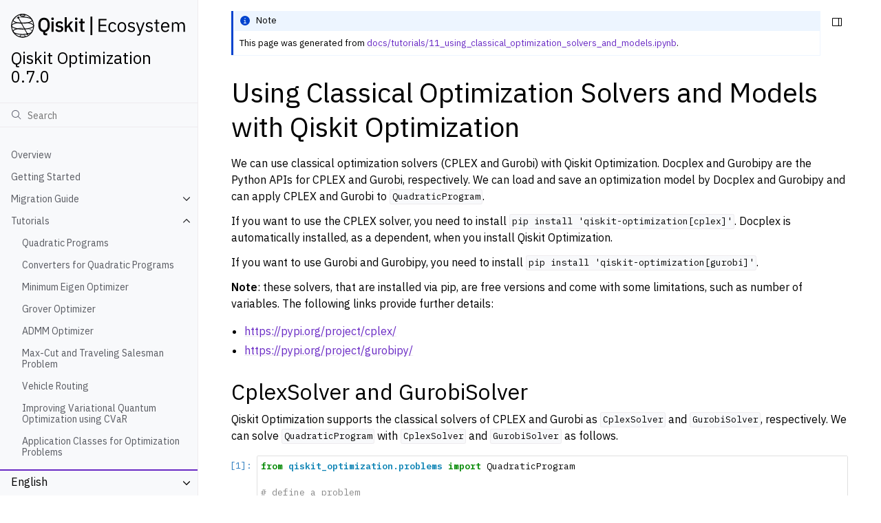

--- FILE ---
content_type: text/html; charset=utf-8
request_url: https://qiskit-community.github.io/qiskit-optimization/tutorials/11_using_classical_optimization_solvers_and_models.html
body_size: 11667
content:
<!doctype html>
<html class="no-js" lang="en">
  <head><meta charset="utf-8"/>
    <meta name="viewport" content="width=device-width,initial-scale=1"/>
    <meta name="color-scheme" content="light dark"><meta name="viewport" content="width=device-width, initial-scale=1" />
<link rel="index" title="Index" href="../genindex.html" /><link rel="search" title="Search" href="../search.html" /><link rel="next" title="Quantum Random Access Optimization" href="12_quantum_random_access_optimizer.html" /><link rel="prev" title="Warm-starting quantum optimization" href="10_warm_start_qaoa.html" />

    <!-- Generated with Sphinx 7.4.7 and Furo 2024.01.29 -->
        <title>Using Classical Optimization Solvers and Models with Qiskit Optimization - Qiskit Optimization 0.7.0</title>
      <link rel="stylesheet" type="text/css" href="../_static/styles/furo.css?v=135e06be" />
    <link rel="stylesheet" type="text/css" href="../_static/pygments.css?v=3ee1c6c6" />
    <link rel="stylesheet" type="text/css" href="../_static/styles/qiskit-sphinx-theme.css?v=fe84956c" />
    <link rel="stylesheet" type="text/css" href="../_static/styles/qiskit-ecosystem.css?v=745c5aa7" />
    <link rel="stylesheet" type="text/css" href="../_static/jupyter-sphinx.css" />
    <link rel="stylesheet" type="text/css" href="../_static/sphinx-design.min.css?v=95c83b7e" />
    <link rel="stylesheet" type="text/css" href="../_static/nbsphinx-code-cells.css?v=2aa19091" />
    <link rel="stylesheet" type="text/css" href="../_static/styles/furo-extensions.css?v=36a5483c" />
    
    


<style>
  body {
    --color-code-background: #ffffff;
  --color-code-foreground: black;
  
  }
  @media not print {
    body[data-theme="dark"] {
      --color-code-background: #202020;
  --color-code-foreground: #d0d0d0;
  
    }
    @media (prefers-color-scheme: dark) {
      body:not([data-theme="light"]) {
        --color-code-background: #202020;
  --color-code-foreground: #d0d0d0;
  
      }
    }
  }
</style><link rel="preconnect" href="https://fonts.googleapis.com">
<link rel="preconnect" href="https://fonts.gstatic.com" crossorigin><link href="https://fonts.googleapis.com/css2?family=IBM+Plex+Mono:wght@400;600&family=IBM+Plex+Sans:ital,wght@0,400;0,600;1,400;1,600&display=swap" rel="stylesheet">
<script src="../_static/js/web-components/top-nav-bar.js"></script>
<script>
  (function () {
    window._analytics = {
      segment_key: 'ffdYLviQze3kzomaINXNk6NwpY9LlXcw',
      coremetrics: false,
      optimizely: false,
      googleAddServices: false,
      fullStory: false,
      autoPageEventSpa: false,
      autoFormEvents: false,
      autoPageView: false
    }

    window.digitalData = {
      page: {
        pageInfo: {
          productTitle: 'IBM Q Experience',
          analytics: {
            category: 'Qiskit.org'
          }
        }
      }
    }
  }());
</script>
<script src="https://cloud.ibm.com/analytics/build/bluemix-analytics.min.js"></script>
<script>
  (function () {
    'use strict'

    if (!window.bluemixAnalytics || !window.digitalData) { return }

    const category = window.digitalData.page.pageInfo.analytics.category
    const productTitle = window.digitalData.page.pageInfo.productTitle
    const routeName = 'documentation'

    window.bluemixAnalytics.pageEvent(category, routeName, {
      navigationType: 'pushState',
      productTitle: productTitle,
      title: document.title
    })

    window.trackCta = (action) => {
      if (!window.bluemixAnalytics || !window.digitalData) { return }

      const category = window.digitalData.page.pageInfo.analytics.category
      const productTitle = window.digitalData.page.pageInfo.productTitle

      window.bluemixAnalytics.trackEvent('CTA Clicked', {
        productTitle,
        category,
        CTA: action
      })
    }

  }());
</script></head>
  <body>
    
    <script>document.body.dataset.theme = "light";</script>
    
<svg xmlns="http://www.w3.org/2000/svg" style="display: none;">
  <symbol id="svg-toc" viewBox="0 0 24 24">
    <title>Contents</title>
    <svg id="icon" xmlns="http://www.w3.org/2000/svg" viewBox="0 0 32 32">
      <defs><style>.cls-1{fill:none;}</style></defs>
      <path d="M28,4H4A2,2,0,0,0,2,6V26a2,2,0,0,0,2,2H28a2,2,0,0,0,2-2V6A2,2,0,0,0,28,4ZM4,6H20V26H4ZM28,26H22V6h6Z"/>
      <rect id="_Transparent_Rectangle_" data-name="&lt;Transparent Rectangle&gt;" class="cls-1" width="32" height="32"/>
    </svg>
  </symbol>
  <symbol id="svg-menu" viewBox="0 0 24 24">
    <title>Menu</title>
    <svg id="icon" xmlns="http://www.w3.org/2000/svg" viewBox="0 0 32 32">
      <defs><style>.cls-1{fill:none;}</style></defs>
      <rect x="4" y="6" width="24" height="2"/>
      <rect x="4" y="24" width="24" height="2"/>
      <rect x="4" y="12" width="24" height="2"/>
      <rect x="4" y="18" width="24" height="2"/>
      <rect id="_Transparent_Rectangle_" data-name="&lt;Transparent Rectangle&gt;" class="cls-1" width="32" height="32"/>
    </svg>
  </symbol>
  <symbol id="svg-arrow-right" viewBox="0 0 24 24">
    <title>Expand</title>
    <svg version="1.1" id="icon" xmlns="http://www.w3.org/2000/svg" x="0px" y="0px"
         viewBox="0 0 32 32" style="enable-background:new 0 0 32 32;" xml:space="preserve"><polygon points="22,16 12,26 10.6,24.6 19.2,16 10.6,7.4 12,6 " stroke="currentColor"/>
      <rect id="_x3C_Transparent_Rectangle_x3E_" fill="none" width="32" height="32"/>
    </svg>
  </symbol>
  <symbol id="svg-new-tab" viewBox="0 0 32 32">
    <svg id="icon" xmlns="http://www.w3.org/2000/svg" width="32" height="32" viewBox="0 0 32 32">
      <defs>
        <style>
          .cls-1 {
            fill: none;
          }
        </style>
      </defs>
      <path fill="#6929C4" d="M26,28H6a2.0027,2.0027,0,0,1-2-2V6A2.0027,2.0027,0,0,1,6,4H16V6H6V26H26V16h2V26A2.0027,2.0027,0,0,1,26,28Z"/>
      <polygon fill="#6929C4" points="20 2 20 4 26.586 4 18 12.586 19.414 14 28 5.414 28 12 30 12 30 2 20 2"/>
      <rect id="_Transparent_Rectangle_" data-name="&lt;Transparent Rectangle&gt;" class="cls-1" width="32" height="32"/>
    </svg>
  </symbol>
  <symbol id="svg-sun" viewBox="0 0 24 24">
    <title>Light mode</title>
    <svg xmlns="http://www.w3.org/2000/svg" viewBox="0 0 24 24" fill="none" stroke="currentColor"
      stroke-width="1.5" stroke-linecap="round" stroke-linejoin="round" class="feather-sun">
      <circle cx="12" cy="12" r="5"></circle>
      <line x1="12" y1="1" x2="12" y2="3"></line>
      <line x1="12" y1="21" x2="12" y2="23"></line>
      <line x1="4.22" y1="4.22" x2="5.64" y2="5.64"></line>
      <line x1="18.36" y1="18.36" x2="19.78" y2="19.78"></line>
      <line x1="1" y1="12" x2="3" y2="12"></line>
      <line x1="21" y1="12" x2="23" y2="12"></line>
      <line x1="4.22" y1="19.78" x2="5.64" y2="18.36"></line>
      <line x1="18.36" y1="5.64" x2="19.78" y2="4.22"></line>
    </svg>
  </symbol>
  <symbol id="svg-moon" viewBox="0 0 24 24">
    <title>Dark mode</title>
    <svg xmlns="http://www.w3.org/2000/svg" viewBox="0 0 24 24" fill="none" stroke="currentColor"
      stroke-width="1.5" stroke-linecap="round" stroke-linejoin="round" class="icon-tabler-moon">
      <path stroke="none" d="M0 0h24v24H0z" fill="none" />
      <path d="M12 3c.132 0 .263 0 .393 0a7.5 7.5 0 0 0 7.92 12.446a9 9 0 1 1 -8.313 -12.454z" />
    </svg>
  </symbol>
  <symbol id="svg-sun-half" viewBox="0 0 24 24">
    <title>Auto light/dark mode</title>
    <svg xmlns="http://www.w3.org/2000/svg" viewBox="0 0 24 24" fill="none" stroke="currentColor"
      stroke-width="1.5" stroke-linecap="round" stroke-linejoin="round" class="icon-tabler-shadow">
      <path stroke="none" d="M0 0h24v24H0z" fill="none"/>
      <circle cx="12" cy="12" r="9" />
      <path d="M13 12h5" />
      <path d="M13 15h4" />
      <path d="M13 18h1" />
      <path d="M13 9h4" />
      <path d="M13 6h1" />
    </svg>
  </symbol>
</svg>

<input type="checkbox" class="sidebar-toggle" name="__navigation" id="__navigation">
<input type="checkbox" class="sidebar-toggle" name="__toc" id="__toc">
<label class="overlay sidebar-overlay" for="__navigation">
  <div class="visually-hidden">Hide navigation sidebar</div>
</label>
<label class="overlay toc-overlay" for="__toc">
  <div class="visually-hidden">Hide table of contents sidebar</div>
</label>



<div class="page">
  <header class="mobile-header">
    <div class="header-left">
      <label class="nav-overlay-icon" for="__navigation">
        <div class="visually-hidden">Toggle site navigation sidebar</div>
        <i class="icon"><svg><use href="#svg-menu"></use></svg></i>
      </label>
    </div>
    <div class="header-center">
      <a href="../index.html"><div class="brand">Qiskit Optimization 0.7.0</div></a>
    </div>
    <div class="header-right">
      <div class="theme-toggle-container theme-toggle-header">
        <button class="theme-toggle">
          <div class="visually-hidden">Toggle Light / Dark / Auto color theme</div>
          <svg class="theme-icon-when-auto"><use href="#svg-sun-half"></use></svg>
          <svg class="theme-icon-when-dark"><use href="#svg-moon"></use></svg>
          <svg class="theme-icon-when-light"><use href="#svg-sun"></use></svg>
        </button>
      </div>
      <label class="toc-overlay-icon toc-header-icon" for="__toc">
        <div class="visually-hidden">Toggle table of contents sidebar</div>
        <i class="icon"><svg><use href="#svg-toc"></use></svg></i>
      </label>
    </div>
  </header>
  <aside class="sidebar-drawer">
    <div class="sidebar-container">
      
      <div class="sidebar-sticky"><div class="sidebar-brand">
  <a href="https://www.qiskit.org/ecosystem">
    <div class="sidebar-logo-container">
      <img class="sidebar-logo" src="../_static/images/ecosystem-logo.svg" alt="Qiskit Ecosystem logo"/>
    </div>
  </a>
  
  <span class="sidebar-brand-text">Qiskit Optimization 0.7.0</span>
</div><form class="sidebar-search-container" method="get" action="../search.html" role="search">
  <input class="sidebar-search" placeholder="Search" name="q" aria-label="Search">
  <input type="hidden" name="check_keywords" value="yes">
  <input type="hidden" name="area" value="default">
</form>
<div id="searchbox"></div><div class="sidebar-scroll"><div class="sidebar-tree">
  <ul class="current">
<li class="toctree-l1"><a class="reference internal" href="../index.html">Overview</a></li>
<li class="toctree-l1"><a class="reference internal" href="../getting_started.html">Getting Started</a></li>
<li class="toctree-l1 has-children"><a class="reference internal" href="../migration/index.html">Migration Guide</a><input class="toctree-checkbox" id="toctree-checkbox-1" name="toctree-checkbox-1" role="switch" type="checkbox"/><label for="toctree-checkbox-1"><div class="visually-hidden">Toggle navigation of Migration Guide</div><i class="icon"><svg><use href="#svg-arrow-right"></use></svg></i></label><ul>
<li class="toctree-l2"><a class="reference internal" href="../migration/01_migration_guide_to_v0.5.html">Qiskit Optimization v0.5 Migration Guide</a></li>
<li class="toctree-l2"><a class="reference internal" href="../migration/02_migration_guide_to_v0.6.html">Qiskit Optimization v0.6 Migration Guide</a></li>
<li class="toctree-l2"><a class="reference internal" href="../migration/03_migration_guide_to_v0.7.html">Qiskit Optimization v0.7 Migration Guide</a></li>
</ul>
</li>
<li class="toctree-l1 current has-children"><a class="reference internal" href="index.html">Tutorials</a><input checked="" class="toctree-checkbox" id="toctree-checkbox-2" name="toctree-checkbox-2" role="switch" type="checkbox"/><label for="toctree-checkbox-2"><div class="visually-hidden">Toggle navigation of Tutorials</div><i class="icon"><svg><use href="#svg-arrow-right"></use></svg></i></label><ul class="current">
<li class="toctree-l2"><a class="reference internal" href="01_quadratic_program.html">Quadratic Programs</a></li>
<li class="toctree-l2"><a class="reference internal" href="02_converters_for_quadratic_programs.html">Converters for Quadratic Programs</a></li>
<li class="toctree-l2"><a class="reference internal" href="03_minimum_eigen_optimizer.html">Minimum Eigen Optimizer</a></li>
<li class="toctree-l2"><a class="reference internal" href="04_grover_optimizer.html">Grover Optimizer</a></li>
<li class="toctree-l2"><a class="reference internal" href="05_admm_optimizer.html">ADMM Optimizer</a></li>
<li class="toctree-l2"><a class="reference internal" href="06_examples_max_cut_and_tsp.html">Max-Cut and Traveling Salesman Problem</a></li>
<li class="toctree-l2"><a class="reference internal" href="07_examples_vehicle_routing.html">Vehicle Routing</a></li>
<li class="toctree-l2"><a class="reference internal" href="08_cvar_optimization.html">Improving Variational Quantum Optimization using CVaR</a></li>
<li class="toctree-l2"><a class="reference internal" href="09_application_classes.html">Application Classes for Optimization Problems</a></li>
<li class="toctree-l2"><a class="reference internal" href="10_warm_start_qaoa.html">Warm-starting quantum optimization</a></li>
<li class="toctree-l2 current current-page"><a class="current reference internal" href="#">Using Classical Optimization Solvers and Models with Qiskit Optimization</a></li>
<li class="toctree-l2"><a class="reference internal" href="12_quantum_random_access_optimizer.html">Quantum Random Access Optimization</a></li>
</ul>
</li>
<li class="toctree-l1 has-children"><a class="reference internal" href="../apidocs/qiskit_optimization.html">API Reference</a><input class="toctree-checkbox" id="toctree-checkbox-3" name="toctree-checkbox-3" role="switch" type="checkbox"/><label for="toctree-checkbox-3"><div class="visually-hidden">Toggle navigation of API Reference</div><i class="icon"><svg><use href="#svg-arrow-right"></use></svg></i></label><ul>
<li class="toctree-l2"><a class="reference internal" href="../stubs/qiskit_optimization.QuadraticProgram.html">QuadraticProgram</a></li>
<li class="toctree-l2"><a class="reference internal" href="../stubs/qiskit_optimization.QiskitOptimizationError.html">QiskitOptimizationError</a></li>
<li class="toctree-l2"><a class="reference internal" href="../stubs/qiskit_optimization.infinity.INFINITY.html">INFINITY</a></li>
<li class="toctree-l2 has-children"><a class="reference internal" href="../apidocs/qiskit_optimization.algorithms.html">Optimization algorithms (<code class="xref py py-mod docutils literal notranslate"><span class="pre">qiskit_optimization.algorithms</span></code>)</a><input class="toctree-checkbox" id="toctree-checkbox-4" name="toctree-checkbox-4" role="switch" type="checkbox"/><label for="toctree-checkbox-4"><div class="visually-hidden">Toggle navigation of Optimization algorithms (qiskit_optimization.algorithms)</div><i class="icon"><svg><use href="#svg-arrow-right"></use></svg></i></label><ul>
<li class="toctree-l3"><a class="reference internal" href="../stubs/qiskit_optimization.algorithms.OptimizationAlgorithm.html">OptimizationAlgorithm</a></li>
<li class="toctree-l3"><a class="reference internal" href="../stubs/qiskit_optimization.algorithms.MultiStartOptimizer.html">MultiStartOptimizer</a></li>
<li class="toctree-l3"><a class="reference internal" href="../stubs/qiskit_optimization.algorithms.OptimizationResult.html">OptimizationResult</a></li>
<li class="toctree-l3"><a class="reference internal" href="../stubs/qiskit_optimization.algorithms.BaseAggregator.html">BaseAggregator</a></li>
<li class="toctree-l3"><a class="reference internal" href="../stubs/qiskit_optimization.algorithms.ADMMOptimizationResult.html">ADMMOptimizationResult</a></li>
<li class="toctree-l3"><a class="reference internal" href="../stubs/qiskit_optimization.algorithms.ADMMOptimizer.html">ADMMOptimizer</a></li>
<li class="toctree-l3"><a class="reference internal" href="../stubs/qiskit_optimization.algorithms.ADMMParameters.html">ADMMParameters</a></li>
<li class="toctree-l3"><a class="reference internal" href="../stubs/qiskit_optimization.algorithms.ADMMState.html">ADMMState</a></li>
<li class="toctree-l3"><a class="reference internal" href="../stubs/qiskit_optimization.algorithms.CobylaOptimizer.html">CobylaOptimizer</a></li>
<li class="toctree-l3"><a class="reference internal" href="../stubs/qiskit_optimization.algorithms.CplexOptimizer.html">CplexOptimizer</a></li>
<li class="toctree-l3"><a class="reference internal" href="../stubs/qiskit_optimization.algorithms.GoemansWilliamsonOptimizer.html">GoemansWilliamsonOptimizer</a></li>
<li class="toctree-l3"><a class="reference internal" href="../stubs/qiskit_optimization.algorithms.GoemansWilliamsonOptimizationResult.html">GoemansWilliamsonOptimizationResult</a></li>
<li class="toctree-l3"><a class="reference internal" href="../stubs/qiskit_optimization.algorithms.GroverOptimizationResult.html">GroverOptimizationResult</a></li>
<li class="toctree-l3"><a class="reference internal" href="../stubs/qiskit_optimization.algorithms.GroverOptimizer.html">GroverOptimizer</a></li>
<li class="toctree-l3"><a class="reference internal" href="../stubs/qiskit_optimization.algorithms.GurobiOptimizer.html">GurobiOptimizer</a></li>
<li class="toctree-l3"><a class="reference internal" href="../stubs/qiskit_optimization.algorithms.IntermediateResult.html">IntermediateResult</a></li>
<li class="toctree-l3"><a class="reference internal" href="../stubs/qiskit_optimization.algorithms.MeanAggregator.html">MeanAggregator</a></li>
<li class="toctree-l3"><a class="reference internal" href="../stubs/qiskit_optimization.algorithms.MinimumEigenOptimizationResult.html">MinimumEigenOptimizationResult</a></li>
<li class="toctree-l3"><a class="reference internal" href="../stubs/qiskit_optimization.algorithms.MinimumEigenOptimizer.html">MinimumEigenOptimizer</a></li>
<li class="toctree-l3"><a class="reference internal" href="../stubs/qiskit_optimization.algorithms.OptimizationResultStatus.html">OptimizationResultStatus</a></li>
<li class="toctree-l3"><a class="reference internal" href="../stubs/qiskit_optimization.algorithms.RecursiveMinimumEigenOptimizationResult.html">RecursiveMinimumEigenOptimizationResult</a></li>
<li class="toctree-l3"><a class="reference internal" href="../stubs/qiskit_optimization.algorithms.RecursiveMinimumEigenOptimizer.html">RecursiveMinimumEigenOptimizer</a></li>
<li class="toctree-l3"><a class="reference internal" href="../stubs/qiskit_optimization.algorithms.ScipyMilpOptimizer.html">ScipyMilpOptimizer</a></li>
<li class="toctree-l3"><a class="reference internal" href="../stubs/qiskit_optimization.algorithms.SlsqpOptimizationResult.html">SlsqpOptimizationResult</a></li>
<li class="toctree-l3"><a class="reference internal" href="../stubs/qiskit_optimization.algorithms.SlsqpOptimizer.html">SlsqpOptimizer</a></li>
<li class="toctree-l3"><a class="reference internal" href="../stubs/qiskit_optimization.algorithms.SolutionSample.html">SolutionSample</a></li>
<li class="toctree-l3"><a class="reference internal" href="../stubs/qiskit_optimization.algorithms.WarmStartQAOAOptimizer.html">WarmStartQAOAOptimizer</a></li>
<li class="toctree-l3"><a class="reference internal" href="../stubs/qiskit_optimization.algorithms.WarmStartQAOAFactory.html">WarmStartQAOAFactory</a></li>
<li class="toctree-l3 has-children"><a class="reference internal" href="../apidocs/qiskit_optimization.algorithms.qrao.html">Quantum Random Access Optimization (<code class="xref py py-mod docutils literal notranslate"><span class="pre">qiskit_optimization.algorithms.qrao</span></code>)</a><input class="toctree-checkbox" id="toctree-checkbox-5" name="toctree-checkbox-5" role="switch" type="checkbox"/><label for="toctree-checkbox-5"><div class="visually-hidden">Toggle navigation of Quantum Random Access Optimization (qiskit_optimization.algorithms.qrao)</div><i class="icon"><svg><use href="#svg-arrow-right"></use></svg></i></label><ul>
<li class="toctree-l4"><a class="reference internal" href="../stubs/qiskit_optimization.algorithms.qrao.EncodingCommutationVerifier.html">EncodingCommutationVerifier</a></li>
<li class="toctree-l4"><a class="reference internal" href="../stubs/qiskit_optimization.algorithms.qrao.QuantumRandomAccessEncoding.html">QuantumRandomAccessEncoding</a></li>
<li class="toctree-l4"><a class="reference internal" href="../stubs/qiskit_optimization.algorithms.qrao.QuantumRandomAccessOptimizer.html">QuantumRandomAccessOptimizer</a></li>
<li class="toctree-l4"><a class="reference internal" href="../stubs/qiskit_optimization.algorithms.qrao.QuantumRandomAccessOptimizationResult.html">QuantumRandomAccessOptimizationResult</a></li>
<li class="toctree-l4"><a class="reference internal" href="../stubs/qiskit_optimization.algorithms.qrao.MagicRounding.html">MagicRounding</a></li>
<li class="toctree-l4"><a class="reference internal" href="../stubs/qiskit_optimization.algorithms.qrao.RoundingScheme.html">RoundingScheme</a></li>
<li class="toctree-l4"><a class="reference internal" href="../stubs/qiskit_optimization.algorithms.qrao.RoundingContext.html">RoundingContext</a></li>
<li class="toctree-l4"><a class="reference internal" href="../stubs/qiskit_optimization.algorithms.qrao.RoundingResult.html">RoundingResult</a></li>
<li class="toctree-l4"><a class="reference internal" href="../stubs/qiskit_optimization.algorithms.qrao.SemideterministicRounding.html">SemideterministicRounding</a></li>
</ul>
</li>
</ul>
</li>
<li class="toctree-l2 has-children"><a class="reference internal" href="../apidocs/qiskit_optimization.applications.html">Optimization applications (<code class="xref py py-mod docutils literal notranslate"><span class="pre">qiskit_optimization.applications</span></code>)</a><input class="toctree-checkbox" id="toctree-checkbox-6" name="toctree-checkbox-6" role="switch" type="checkbox"/><label for="toctree-checkbox-6"><div class="visually-hidden">Toggle navigation of Optimization applications (qiskit_optimization.applications)</div><i class="icon"><svg><use href="#svg-arrow-right"></use></svg></i></label><ul>
<li class="toctree-l3"><a class="reference internal" href="../stubs/qiskit_optimization.applications.OptimizationApplication.html">OptimizationApplication</a></li>
<li class="toctree-l3"><a class="reference internal" href="../stubs/qiskit_optimization.applications.GraphOptimizationApplication.html">GraphOptimizationApplication</a></li>
<li class="toctree-l3"><a class="reference internal" href="../stubs/qiskit_optimization.applications.BinPacking.html">BinPacking</a></li>
<li class="toctree-l3"><a class="reference internal" href="../stubs/qiskit_optimization.applications.Clique.html">Clique</a></li>
<li class="toctree-l3"><a class="reference internal" href="../stubs/qiskit_optimization.applications.ExactCover.html">ExactCover</a></li>
<li class="toctree-l3"><a class="reference internal" href="../stubs/qiskit_optimization.applications.GraphPartition.html">GraphPartition</a></li>
<li class="toctree-l3"><a class="reference internal" href="../stubs/qiskit_optimization.applications.Knapsack.html">Knapsack</a></li>
<li class="toctree-l3"><a class="reference internal" href="../stubs/qiskit_optimization.applications.Maxcut.html">Maxcut</a></li>
<li class="toctree-l3"><a class="reference internal" href="../stubs/qiskit_optimization.applications.NumberPartition.html">NumberPartition</a></li>
<li class="toctree-l3"><a class="reference internal" href="../stubs/qiskit_optimization.applications.SetPacking.html">SetPacking</a></li>
<li class="toctree-l3"><a class="reference internal" href="../stubs/qiskit_optimization.applications.SKModel.html">SKModel</a></li>
<li class="toctree-l3"><a class="reference internal" href="../stubs/qiskit_optimization.applications.StableSet.html">StableSet</a></li>
<li class="toctree-l3"><a class="reference internal" href="../stubs/qiskit_optimization.applications.Tsp.html">Tsp</a></li>
<li class="toctree-l3"><a class="reference internal" href="../stubs/qiskit_optimization.applications.VehicleRouting.html">VehicleRouting</a></li>
<li class="toctree-l3"><a class="reference internal" href="../stubs/qiskit_optimization.applications.VertexCover.html">VertexCover</a></li>
</ul>
</li>
<li class="toctree-l2 has-children"><a class="reference internal" href="../apidocs/qiskit_optimization.converters.html">Optimization converters (<code class="xref py py-mod docutils literal notranslate"><span class="pre">qiskit_optimization.converters</span></code>)</a><input class="toctree-checkbox" id="toctree-checkbox-7" name="toctree-checkbox-7" role="switch" type="checkbox"/><label for="toctree-checkbox-7"><div class="visually-hidden">Toggle navigation of Optimization converters (qiskit_optimization.converters)</div><i class="icon"><svg><use href="#svg-arrow-right"></use></svg></i></label><ul>
<li class="toctree-l3"><a class="reference internal" href="../stubs/qiskit_optimization.converters.QuadraticProgramConverter.html">QuadraticProgramConverter</a></li>
<li class="toctree-l3"><a class="reference internal" href="../stubs/qiskit_optimization.converters.InequalityToEquality.html">InequalityToEquality</a></li>
<li class="toctree-l3"><a class="reference internal" href="../stubs/qiskit_optimization.converters.IntegerToBinary.html">IntegerToBinary</a></li>
<li class="toctree-l3"><a class="reference internal" href="../stubs/qiskit_optimization.converters.LinearEqualityToPenalty.html">LinearEqualityToPenalty</a></li>
<li class="toctree-l3"><a class="reference internal" href="../stubs/qiskit_optimization.converters.LinearInequalityToPenalty.html">LinearInequalityToPenalty</a></li>
<li class="toctree-l3"><a class="reference internal" href="../stubs/qiskit_optimization.converters.MaximizeToMinimize.html">MaximizeToMinimize</a></li>
<li class="toctree-l3"><a class="reference internal" href="../stubs/qiskit_optimization.converters.MinimizeToMaximize.html">MinimizeToMaximize</a></li>
<li class="toctree-l3"><a class="reference internal" href="../stubs/qiskit_optimization.converters.QuadraticProgramToQubo.html">QuadraticProgramToQubo</a></li>
</ul>
</li>
<li class="toctree-l2 has-children"><a class="reference internal" href="../apidocs/qiskit_optimization.problems.html">Optimization problems (<code class="xref py py-mod docutils literal notranslate"><span class="pre">qiskit_optimization.problems</span></code>)</a><input class="toctree-checkbox" id="toctree-checkbox-8" name="toctree-checkbox-8" role="switch" type="checkbox"/><label for="toctree-checkbox-8"><div class="visually-hidden">Toggle navigation of Optimization problems (qiskit_optimization.problems)</div><i class="icon"><svg><use href="#svg-arrow-right"></use></svg></i></label><ul>
<li class="toctree-l3"><a class="reference internal" href="../stubs/qiskit_optimization.problems.Constraint.html">Constraint</a></li>
<li class="toctree-l3"><a class="reference internal" href="../stubs/qiskit_optimization.problems.LinearExpression.html">LinearExpression</a></li>
<li class="toctree-l3"><a class="reference internal" href="../stubs/qiskit_optimization.problems.LinearConstraint.html">LinearConstraint</a></li>
<li class="toctree-l3"><a class="reference internal" href="../stubs/qiskit_optimization.problems.QuadraticExpression.html">QuadraticExpression</a></li>
<li class="toctree-l3"><a class="reference internal" href="../stubs/qiskit_optimization.problems.QuadraticConstraint.html">QuadraticConstraint</a></li>
<li class="toctree-l3"><a class="reference internal" href="../stubs/qiskit_optimization.problems.QuadraticObjective.html">QuadraticObjective</a></li>
<li class="toctree-l3"><a class="reference internal" href="../stubs/qiskit_optimization.problems.QuadraticProgramElement.html">QuadraticProgramElement</a></li>
<li class="toctree-l3"><a class="reference internal" href="../stubs/qiskit_optimization.problems.Variable.html">Variable</a></li>
</ul>
</li>
<li class="toctree-l2 has-children"><a class="reference internal" href="../apidocs/qiskit_optimization.translators.html">Quadratic program translators (<code class="xref py py-mod docutils literal notranslate"><span class="pre">qiskit_optimization.translators</span></code>)</a><input class="toctree-checkbox" id="toctree-checkbox-9" name="toctree-checkbox-9" role="switch" type="checkbox"/><label for="toctree-checkbox-9"><div class="visually-hidden">Toggle navigation of Quadratic program translators (qiskit_optimization.translators)</div><i class="icon"><svg><use href="#svg-arrow-right"></use></svg></i></label><ul>
<li class="toctree-l3"><a class="reference internal" href="../stubs/qiskit_optimization.translators.from_docplex_mp.html">from_docplex_mp</a></li>
<li class="toctree-l3"><a class="reference internal" href="../stubs/qiskit_optimization.translators.to_docplex_mp.html">to_docplex_mp</a></li>
<li class="toctree-l3"><a class="reference internal" href="../stubs/qiskit_optimization.translators.from_gurobipy.html">from_gurobipy</a></li>
<li class="toctree-l3"><a class="reference internal" href="../stubs/qiskit_optimization.translators.to_gurobipy.html">to_gurobipy</a></li>
<li class="toctree-l3"><a class="reference internal" href="../stubs/qiskit_optimization.translators.from_ising.html">from_ising</a></li>
<li class="toctree-l3"><a class="reference internal" href="../stubs/qiskit_optimization.translators.to_ising.html">to_ising</a></li>
</ul>
</li>
<li class="toctree-l2 has-children"><a class="reference internal" href="../apidocs/qiskit_optimization.minimum_eigensolvers.html">Minimum Eigensolvers (<code class="xref py py-mod docutils literal notranslate"><span class="pre">qiskit_optimization.minimum_eigensolvers</span></code>)</a><input class="toctree-checkbox" id="toctree-checkbox-10" name="toctree-checkbox-10" role="switch" type="checkbox"/><label for="toctree-checkbox-10"><div class="visually-hidden">Toggle navigation of Minimum Eigensolvers (qiskit_optimization.minimum_eigensolvers)</div><i class="icon"><svg><use href="#svg-arrow-right"></use></svg></i></label><ul>
<li class="toctree-l3"><a class="reference internal" href="../stubs/qiskit_optimization.minimum_eigensolvers.NumPyMinimumEigensolver.html">NumPyMinimumEigensolver</a></li>
<li class="toctree-l3"><a class="reference internal" href="../stubs/qiskit_optimization.minimum_eigensolvers.NumPyMinimumEigensolverResult.html">NumPyMinimumEigensolverResult</a></li>
<li class="toctree-l3"><a class="reference internal" href="../stubs/qiskit_optimization.minimum_eigensolvers.SamplingMinimumEigensolver.html">SamplingMinimumEigensolver</a></li>
<li class="toctree-l3"><a class="reference internal" href="../stubs/qiskit_optimization.minimum_eigensolvers.SamplingMinimumEigensolverResult.html">SamplingMinimumEigensolverResult</a></li>
<li class="toctree-l3"><a class="reference internal" href="../stubs/qiskit_optimization.minimum_eigensolvers.SamplingVQE.html">SamplingVQE</a></li>
<li class="toctree-l3"><a class="reference internal" href="../stubs/qiskit_optimization.minimum_eigensolvers.SamplingVQEResult.html">SamplingVQEResult</a></li>
<li class="toctree-l3"><a class="reference internal" href="../stubs/qiskit_optimization.minimum_eigensolvers.QAOA.html">QAOA</a></li>
<li class="toctree-l3"><a class="reference internal" href="../stubs/qiskit_optimization.minimum_eigensolvers.VQE.html">VQE</a></li>
<li class="toctree-l3"><a class="reference internal" href="../stubs/qiskit_optimization.minimum_eigensolvers.VQEResult.html">VQEResult</a></li>
</ul>
</li>
<li class="toctree-l2 has-children"><a class="reference internal" href="../apidocs/qiskit_optimization.optimizers.html">Optimizers (<code class="xref py py-mod docutils literal notranslate"><span class="pre">qiskit_optimization.optimizers</span></code>)</a><input class="toctree-checkbox" id="toctree-checkbox-11" name="toctree-checkbox-11" role="switch" type="checkbox"/><label for="toctree-checkbox-11"><div class="visually-hidden">Toggle navigation of Optimizers (qiskit_optimization.optimizers)</div><i class="icon"><svg><use href="#svg-arrow-right"></use></svg></i></label><ul>
<li class="toctree-l3"><a class="reference internal" href="../stubs/qiskit_optimization.optimizers.Optimizer.html">Optimizer</a></li>
<li class="toctree-l3"><a class="reference internal" href="../stubs/qiskit_optimization.optimizers.OptimizerResult.html">OptimizerResult</a></li>
<li class="toctree-l3"><a class="reference internal" href="../stubs/qiskit_optimization.optimizers.Minimizer.html">Minimizer</a></li>
<li class="toctree-l3"><a class="reference internal" href="../stubs/qiskit_optimization.optimizers.COBYLA.html">COBYLA</a></li>
<li class="toctree-l3"><a class="reference internal" href="../stubs/qiskit_optimization.optimizers.NELDER_MEAD.html">NELDER_MEAD</a></li>
<li class="toctree-l3"><a class="reference internal" href="../stubs/qiskit_optimization.optimizers.SPSA.html">SPSA</a></li>
<li class="toctree-l3"><a class="reference internal" href="../stubs/qiskit_optimization.optimizers.SciPyOptimizer.html">SciPyOptimizer</a></li>
</ul>
</li>
<li class="toctree-l2 has-children"><a class="reference internal" href="../apidocs/qiskit_optimization.utils.html">Utility functions (<code class="xref py py-mod docutils literal notranslate"><span class="pre">qiskit_optimization.utils</span></code>)</a><input class="toctree-checkbox" id="toctree-checkbox-12" name="toctree-checkbox-12" role="switch" type="checkbox"/><label for="toctree-checkbox-12"><div class="visually-hidden">Toggle navigation of Utility functions (qiskit_optimization.utils)</div><i class="icon"><svg><use href="#svg-arrow-right"></use></svg></i></label><ul>
<li class="toctree-l3"><a class="reference internal" href="../stubs/qiskit_optimization.utils.algorithm_globals.html">algorithm_globals</a></li>
</ul>
</li>
</ul>
</li>
<li class="toctree-l1 has-children"><a class="reference internal" href="../explanations/index.html">Explanations</a><input class="toctree-checkbox" id="toctree-checkbox-13" name="toctree-checkbox-13" role="switch" type="checkbox"/><label for="toctree-checkbox-13"><div class="visually-hidden">Toggle navigation of Explanations</div><i class="icon"><svg><use href="#svg-arrow-right"></use></svg></i></label><ul>
<li class="toctree-l2"><a class="reference internal" href="../explanations/qrao.html">Background on Quantum Random Access Optimization: <em>Quantum relaxations, quantum random access codes, rounding schemes</em></a></li>
</ul>
</li>
<li class="toctree-l1"><a class="reference internal" href="../release_notes.html">Release Notes</a></li>
<li class="toctree-l1"><a class="reference external" href="https://github.com/qiskit-community/qiskit-optimization">GitHub</a></li>
</ul>

</div></div><div class="qiskit-translations-container" aria-label="languages">
  <input id="translations-checkbox" name="translations-checkbox" role="switch" type="checkbox">
  <div class="qiskit-translations-header-container"><label for="translations-checkbox">
      <p role="note">English</p>
      <div class="qiskit-translations-toggle-container">
        <div class="visually-hidden">Toggle translations list</div>
        <i class="icon"><svg><use href="#svg-arrow-right"></use></svg></i>
      </div>
    </label>
  </div>
  <div class="qiskit-translations-list-container">
    <ul>
      
        <li><a href="/qiskit-optimization/tutorials/11_using_classical_optimization_solvers_and_models.html">English</a></li>
      
        <li><a href="/qiskit-optimization/locale/ja_JP/tutorials/11_using_classical_optimization_solvers_and_models.html">Japanese</a></li>
      
        <li><a href="/qiskit-optimization/locale/es_UN/tutorials/11_using_classical_optimization_solvers_and_models.html">Spanish</a></li>
      
    </ul>
  </div>
  <script>
    document.querySelectorAll('.version').forEach((element) => {
      element.addEventListener('click', (evt) => {
        const hash = window.location.hash;
        const complete_url = evt.target.href + hash;
        window.location = complete_url;
        evt.preventDefault();
      });
    });
  </script>
</div>

      </div>
      
    </div>
  </aside>
  <div class="main">
    <div class="content">
      <div class="article-container">
        <a href="#" class="back-to-top muted-link">
          <svg xmlns="http://www.w3.org/2000/svg" viewBox="0 0 24 24">
            <path d="M13 20h-2V8l-5.5 5.5-1.42-1.42L12 4.16l7.92 7.92-1.42 1.42L13 8v12z"></path>
          </svg>
          <span>Back to top</span>
        </a>
        <div class="content-icon-container">
          
<div class="theme-toggle-container theme-toggle-content">
            <button class="theme-toggle">
              <div class="visually-hidden">Toggle Light / Dark / Auto color theme</div>
              <svg class="theme-icon-when-auto"><use href="#svg-sun-half"></use></svg>
              <svg class="theme-icon-when-dark"><use href="#svg-moon"></use></svg>
              <svg class="theme-icon-when-light"><use href="#svg-sun"></use></svg>
            </button>
          </div>
          <label class="toc-overlay-icon toc-content-icon" for="__toc">
            <div class="visually-hidden">Toggle table of contents sidebar</div>
            <i class="icon"><svg><use href="#svg-toc"></use></svg></i>
          </label>
        </div>
        <article role="main">
          <div class="admonition note">
<p class="admonition-title">Note</p>
<p>This page was generated from <a class="reference external" href="https://github.com/qiskit-community/qiskit-optimization/blob/stable/0.7/docs/tutorials/11_using_classical_optimization_solvers_and_models.ipynb">docs/tutorials/11_using_classical_optimization_solvers_and_models.ipynb</a>.</p>
</div>
<section id="Using-Classical-Optimization-Solvers-and-Models-with-Qiskit-Optimization">
<h1>Using Classical Optimization Solvers and Models with Qiskit Optimization<a class="headerlink" href="#Using-Classical-Optimization-Solvers-and-Models-with-Qiskit-Optimization" title="Link to this heading">¶</a></h1>
<p>We can use classical optimization solvers (CPLEX and Gurobi) with Qiskit Optimization. Docplex and Gurobipy are the Python APIs for CPLEX and Gurobi, respectively. We can load and save an optimization model by Docplex and Gurobipy and can apply CPLEX and Gurobi to <code class="docutils literal notranslate"><span class="pre">QuadraticProgram</span></code>.</p>
<p>If you want to use the CPLEX solver, you need to install <code class="docutils literal notranslate"><span class="pre">pip</span> <span class="pre">install</span> <span class="pre">'qiskit-optimization[cplex]'</span></code>. Docplex is automatically installed, as a dependent, when you install Qiskit Optimization.</p>
<p>If you want to use Gurobi and Gurobipy, you need to install <code class="docutils literal notranslate"><span class="pre">pip</span> <span class="pre">install</span> <span class="pre">'qiskit-optimization[gurobi]'</span></code>.</p>
<p><strong>Note</strong>: these solvers, that are installed via pip, are free versions and come with some limitations, such as number of variables. The following links provide further details:</p>
<ul class="simple">
<li><p><a class="reference external" href="https://pypi.org/project/cplex/">https://pypi.org/project/cplex/</a></p></li>
<li><p><a class="reference external" href="https://pypi.org/project/gurobipy/">https://pypi.org/project/gurobipy/</a></p></li>
</ul>
<section id="CplexSolver-and-GurobiSolver">
<h2>CplexSolver and GurobiSolver<a class="headerlink" href="#CplexSolver-and-GurobiSolver" title="Link to this heading">¶</a></h2>
<p>Qiskit Optimization supports the classical solvers of CPLEX and Gurobi as <code class="docutils literal notranslate"><span class="pre">CplexSolver</span></code> and <code class="docutils literal notranslate"><span class="pre">GurobiSolver</span></code>, respectively. We can solve <code class="docutils literal notranslate"><span class="pre">QuadraticProgram</span></code> with <code class="docutils literal notranslate"><span class="pre">CplexSolver</span></code> and <code class="docutils literal notranslate"><span class="pre">GurobiSolver</span></code> as follows.</p>
<div class="nbinput docutils container">
<div class="prompt highlight-none notranslate"><div class="highlight"><pre><span></span>[1]:
</pre></div>
</div>
<div class="input_area highlight-ipython3 notranslate"><div class="highlight"><pre><span></span><span class="kn">from</span><span class="w"> </span><span class="nn">qiskit_optimization.problems</span><span class="w"> </span><span class="kn">import</span> <span class="n">QuadraticProgram</span>

<span class="c1"># define a problem</span>
<span class="n">qp</span> <span class="o">=</span> <span class="n">QuadraticProgram</span><span class="p">()</span>
<span class="n">qp</span><span class="o">.</span><span class="n">binary_var</span><span class="p">(</span><span class="s2">&quot;x&quot;</span><span class="p">)</span>
<span class="n">qp</span><span class="o">.</span><span class="n">integer_var</span><span class="p">(</span><span class="n">name</span><span class="o">=</span><span class="s2">&quot;y&quot;</span><span class="p">,</span> <span class="n">lowerbound</span><span class="o">=-</span><span class="mi">1</span><span class="p">,</span> <span class="n">upperbound</span><span class="o">=</span><span class="mi">4</span><span class="p">)</span>
<span class="n">qp</span><span class="o">.</span><span class="n">maximize</span><span class="p">(</span><span class="n">quadratic</span><span class="o">=</span><span class="p">{(</span><span class="s2">&quot;x&quot;</span><span class="p">,</span> <span class="s2">&quot;y&quot;</span><span class="p">):</span> <span class="mi">1</span><span class="p">})</span>
<span class="n">qp</span><span class="o">.</span><span class="n">linear_constraint</span><span class="p">({</span><span class="s2">&quot;x&quot;</span><span class="p">:</span> <span class="mi">1</span><span class="p">,</span> <span class="s2">&quot;y&quot;</span><span class="p">:</span> <span class="o">-</span><span class="mi">1</span><span class="p">},</span> <span class="s2">&quot;&lt;=&quot;</span><span class="p">,</span> <span class="mi">0</span><span class="p">)</span>
<span class="nb">print</span><span class="p">(</span><span class="n">qp</span><span class="o">.</span><span class="n">prettyprint</span><span class="p">())</span>
</pre></div>
</div>
</div>
<div class="nboutput nblast docutils container">
<div class="prompt empty docutils container">
</div>
<div class="output_area docutils container">
<div class="highlight"><pre>
Problem name:

Maximize
  x*y

Subject to
  Linear constraints (1)
    x - y &lt;= 0  &#39;c0&#39;

  Integer variables (1)
    -1 &lt;= y &lt;= 4

  Binary variables (1)
    x

</pre></div></div>
</div>
<div class="nbinput docutils container">
<div class="prompt highlight-none notranslate"><div class="highlight"><pre><span></span>[2]:
</pre></div>
</div>
<div class="input_area highlight-ipython3 notranslate"><div class="highlight"><pre><span></span><span class="kn">from</span><span class="w"> </span><span class="nn">qiskit_optimization.algorithms</span><span class="w"> </span><span class="kn">import</span> <span class="n">CplexOptimizer</span><span class="p">,</span> <span class="n">GurobiOptimizer</span>

<span class="n">cplex_result</span> <span class="o">=</span> <span class="n">CplexOptimizer</span><span class="p">()</span><span class="o">.</span><span class="n">solve</span><span class="p">(</span><span class="n">qp</span><span class="p">)</span>
<span class="n">gurobi_result</span> <span class="o">=</span> <span class="n">GurobiOptimizer</span><span class="p">()</span><span class="o">.</span><span class="n">solve</span><span class="p">(</span><span class="n">qp</span><span class="p">)</span>

<span class="nb">print</span><span class="p">(</span><span class="s2">&quot;cplex&quot;</span><span class="p">)</span>
<span class="nb">print</span><span class="p">(</span><span class="n">cplex_result</span><span class="o">.</span><span class="n">prettyprint</span><span class="p">())</span>
<span class="nb">print</span><span class="p">()</span>
<span class="nb">print</span><span class="p">(</span><span class="s2">&quot;gurobi&quot;</span><span class="p">)</span>
<span class="nb">print</span><span class="p">(</span><span class="n">gurobi_result</span><span class="o">.</span><span class="n">prettyprint</span><span class="p">())</span>
</pre></div>
</div>
</div>
<div class="nboutput nblast docutils container">
<div class="prompt empty docutils container">
</div>
<div class="output_area docutils container">
<div class="highlight"><pre>
Restricted license - for non-production use only - expires 2026-11-23
cplex
objective function value: 4.0
variable values: x=1.0, y=4.0
status: SUCCESS

gurobi
objective function value: 4.0
variable values: x=1.0, y=4.0
status: SUCCESS
</pre></div></div>
</div>
<p>We can set the solver parameter of CPLEX as follows. We can display the solver message of CPLEX by setting <code class="docutils literal notranslate"><span class="pre">disp=True</span></code>. See <a class="reference external" href="https://www.ibm.com/docs/en/icos/20.1.0?topic=cplex-parameters">Parameters of CPLEX</a> for details of CPLEX parameters.</p>
<div class="nbinput docutils container">
<div class="prompt highlight-none notranslate"><div class="highlight"><pre><span></span>[3]:
</pre></div>
</div>
<div class="input_area highlight-ipython3 notranslate"><div class="highlight"><pre><span></span><span class="n">result</span> <span class="o">=</span> <span class="n">CplexOptimizer</span><span class="p">(</span><span class="n">disp</span><span class="o">=</span><span class="kc">True</span><span class="p">,</span> <span class="n">cplex_parameters</span><span class="o">=</span><span class="p">{</span><span class="s2">&quot;threads&quot;</span><span class="p">:</span> <span class="mi">1</span><span class="p">,</span> <span class="s2">&quot;timelimit&quot;</span><span class="p">:</span> <span class="mf">0.1</span><span class="p">})</span><span class="o">.</span><span class="n">solve</span><span class="p">(</span><span class="n">qp</span><span class="p">)</span>
<span class="nb">print</span><span class="p">(</span><span class="n">result</span><span class="o">.</span><span class="n">prettyprint</span><span class="p">())</span>
</pre></div>
</div>
</div>
<div class="nboutput nblast docutils container">
<div class="prompt empty docutils container">
</div>
<div class="output_area docutils container">
<div class="highlight"><pre>
Version identifier: 22.1.2.0 | 2024-12-10 | f4cec290b
CPXPARAM_Read_DataCheck                          1
CPXPARAM_Threads                                 1
CPXPARAM_TimeLimit                               0.10000000000000001
Found incumbent of value 0.000000 after 0.00 sec. (0.00 ticks)
Found incumbent of value 4.000000 after 0.00 sec. (0.00 ticks)

Root node processing (before b&amp;c):
  Real time             =    0.00 sec. (0.00 ticks)
Sequential b&amp;c:
  Real time             =    0.00 sec. (0.00 ticks)
                          ------------
Total (root+branch&amp;cut) =    0.00 sec. (0.00 ticks)
objective function value: 4.0
variable values: x=1.0, y=4.0
status: SUCCESS
</pre></div></div>
</div>
<p>We get the same optimal solution by QAOA as follows.</p>
<div class="nbinput docutils container">
<div class="prompt highlight-none notranslate"><div class="highlight"><pre><span></span>[4]:
</pre></div>
</div>
<div class="input_area highlight-ipython3 notranslate"><div class="highlight"><pre><span></span><span class="kn">from</span><span class="w"> </span><span class="nn">qiskit.primitives</span><span class="w"> </span><span class="kn">import</span> <span class="n">StatevectorSampler</span>
<span class="kn">from</span><span class="w"> </span><span class="nn">qiskit_optimization.algorithms</span><span class="w"> </span><span class="kn">import</span> <span class="n">MinimumEigenOptimizer</span>
<span class="kn">from</span><span class="w"> </span><span class="nn">qiskit_optimization.minimum_eigensolvers</span><span class="w"> </span><span class="kn">import</span> <span class="n">QAOA</span>
<span class="kn">from</span><span class="w"> </span><span class="nn">qiskit_optimization.optimizers</span><span class="w"> </span><span class="kn">import</span> <span class="n">COBYLA</span>

<span class="n">meo</span> <span class="o">=</span> <span class="n">MinimumEigenOptimizer</span><span class="p">(</span>
    <span class="n">QAOA</span><span class="p">(</span><span class="n">sampler</span><span class="o">=</span><span class="n">StatevectorSampler</span><span class="p">(</span><span class="n">seed</span><span class="o">=</span><span class="mi">123</span><span class="p">),</span> <span class="n">optimizer</span><span class="o">=</span><span class="n">COBYLA</span><span class="p">(</span><span class="n">maxiter</span><span class="o">=</span><span class="mi">100</span><span class="p">),</span> <span class="n">initial_point</span><span class="o">=</span><span class="p">[</span><span class="mi">1</span><span class="p">,</span> <span class="mi">1</span><span class="p">])</span>
<span class="p">)</span>
<span class="n">result</span> <span class="o">=</span> <span class="n">meo</span><span class="o">.</span><span class="n">solve</span><span class="p">(</span><span class="n">qp</span><span class="p">)</span>
<span class="nb">print</span><span class="p">(</span><span class="n">result</span><span class="o">.</span><span class="n">prettyprint</span><span class="p">())</span>
<span class="nb">print</span><span class="p">(</span><span class="s2">&quot;</span><span class="se">\n</span><span class="s2">display the best 5 solution samples&quot;</span><span class="p">)</span>
<span class="k">for</span> <span class="n">sample</span> <span class="ow">in</span> <span class="n">result</span><span class="o">.</span><span class="n">samples</span><span class="p">[:</span><span class="mi">5</span><span class="p">]:</span>
    <span class="nb">print</span><span class="p">(</span><span class="n">sample</span><span class="p">)</span>
</pre></div>
</div>
</div>
<div class="nboutput nblast docutils container">
<div class="prompt empty docutils container">
</div>
<div class="output_area docutils container">
<div class="highlight"><pre>
objective function value: 4.0
variable values: x=1.0, y=4.0
status: SUCCESS

display the best 5 solution samples
SolutionSample(x=array([1., 4.]), fval=np.float64(4.0), probability=0.060546875, status=&lt;OptimizationResultStatus.SUCCESS: 0&gt;)
SolutionSample(x=array([1., 3.]), fval=np.float64(3.0), probability=0.1123046875, status=&lt;OptimizationResultStatus.SUCCESS: 0&gt;)
SolutionSample(x=array([1., 2.]), fval=np.float64(2.0), probability=0.103515625, status=&lt;OptimizationResultStatus.SUCCESS: 0&gt;)
SolutionSample(x=array([1., 1.]), fval=np.float64(1.0), probability=0.0712890625, status=&lt;OptimizationResultStatus.SUCCESS: 0&gt;)
SolutionSample(x=array([0., 1.]), fval=np.float64(0.0), probability=0.10546875, status=&lt;OptimizationResultStatus.SUCCESS: 0&gt;)
</pre></div></div>
</div>
</section>
<section id="Translators-between-QuadraticProgram-and-Docplex/Gurobipy">
<h2>Translators between <code class="docutils literal notranslate"><span class="pre">QuadraticProgram</span></code> and Docplex/Gurobipy<a class="headerlink" href="#Translators-between-QuadraticProgram-and-Docplex/Gurobipy" title="Link to this heading">¶</a></h2>
<p>Qiskit Optimization can load <code class="docutils literal notranslate"><span class="pre">QuadraticProgram</span></code> from a Docplex model and a Gurobipy model.</p>
<p>First, we define an optimization problem by Docplex and Gurobipy.</p>
<div class="nbinput docutils container">
<div class="prompt highlight-none notranslate"><div class="highlight"><pre><span></span>[5]:
</pre></div>
</div>
<div class="input_area highlight-ipython3 notranslate"><div class="highlight"><pre><span></span><span class="c1"># docplex model</span>
<span class="kn">from</span><span class="w"> </span><span class="nn">docplex.mp.model</span><span class="w"> </span><span class="kn">import</span> <span class="n">Model</span>

<span class="n">docplex_model</span> <span class="o">=</span> <span class="n">Model</span><span class="p">(</span><span class="s2">&quot;docplex&quot;</span><span class="p">)</span>
<span class="n">x</span> <span class="o">=</span> <span class="n">docplex_model</span><span class="o">.</span><span class="n">binary_var</span><span class="p">(</span><span class="s2">&quot;x&quot;</span><span class="p">)</span>
<span class="n">y</span> <span class="o">=</span> <span class="n">docplex_model</span><span class="o">.</span><span class="n">integer_var</span><span class="p">(</span><span class="o">-</span><span class="mi">1</span><span class="p">,</span> <span class="mi">4</span><span class="p">,</span> <span class="s2">&quot;y&quot;</span><span class="p">)</span>
<span class="n">docplex_model</span><span class="o">.</span><span class="n">maximize</span><span class="p">(</span><span class="n">x</span> <span class="o">*</span> <span class="n">y</span><span class="p">)</span>
<span class="n">docplex_model</span><span class="o">.</span><span class="n">add_constraint</span><span class="p">(</span><span class="n">x</span> <span class="o">&lt;=</span> <span class="n">y</span><span class="p">)</span>
<span class="n">docplex_model</span><span class="o">.</span><span class="n">prettyprint</span><span class="p">()</span>
</pre></div>
</div>
</div>
<div class="nboutput nblast docutils container">
<div class="prompt empty docutils container">
</div>
<div class="output_area docutils container">
<div class="highlight"><pre>
// This file has been generated by DOcplex
// model name is: docplex
// single vars section
dvar bool x;
dvar int y;

maximize
 [ x*y ];

subject to {
 x &lt;= y;

}
</pre></div></div>
</div>
<div class="nbinput docutils container">
<div class="prompt highlight-none notranslate"><div class="highlight"><pre><span></span>[6]:
</pre></div>
</div>
<div class="input_area highlight-ipython3 notranslate"><div class="highlight"><pre><span></span><span class="c1"># gurobi model</span>
<span class="kn">from</span><span class="w"> </span><span class="nn">io</span><span class="w"> </span><span class="kn">import</span> <span class="n">StringIO</span>
<span class="kn">from</span><span class="w"> </span><span class="nn">os</span><span class="w"> </span><span class="kn">import</span> <span class="n">remove</span>
<span class="kn">from</span><span class="w"> </span><span class="nn">tempfile</span><span class="w"> </span><span class="kn">import</span> <span class="n">NamedTemporaryFile</span>

<span class="kn">import</span><span class="w"> </span><span class="nn">gurobipy</span><span class="w"> </span><span class="k">as</span><span class="w"> </span><span class="nn">gp</span>


<span class="k">def</span><span class="w"> </span><span class="nf">gpy_display</span><span class="p">(</span><span class="n">mdl</span><span class="p">):</span>
<span class="w">    </span><span class="sd">&quot;&quot;&quot;Convenience function to pretty-print a Gurobipy-Model.&quot;&quot;&quot;</span>
    <span class="k">with</span> <span class="n">NamedTemporaryFile</span><span class="p">(</span><span class="n">suffix</span><span class="o">=</span><span class="s2">&quot;.lp&quot;</span><span class="p">)</span> <span class="k">as</span> <span class="n">tmp_file</span><span class="p">:</span>
        <span class="n">mdl</span><span class="o">.</span><span class="n">write</span><span class="p">(</span><span class="n">tmp_file</span><span class="o">.</span><span class="n">name</span><span class="p">)</span>

        <span class="k">with</span> <span class="nb">open</span><span class="p">(</span><span class="n">tmp_file</span><span class="o">.</span><span class="n">name</span><span class="p">,</span> <span class="s2">&quot;r&quot;</span><span class="p">)</span> <span class="k">as</span> <span class="n">f</span><span class="p">:</span>
            <span class="nb">print</span><span class="p">(</span><span class="n">f</span><span class="o">.</span><span class="n">read</span><span class="p">())</span>


<span class="n">gurobipy_model</span> <span class="o">=</span> <span class="n">gp</span><span class="o">.</span><span class="n">Model</span><span class="p">(</span><span class="s2">&quot;gurobi&quot;</span><span class="p">)</span>
<span class="n">x</span> <span class="o">=</span> <span class="n">gurobipy_model</span><span class="o">.</span><span class="n">addVar</span><span class="p">(</span><span class="n">vtype</span><span class="o">=</span><span class="n">gp</span><span class="o">.</span><span class="n">GRB</span><span class="o">.</span><span class="n">BINARY</span><span class="p">,</span> <span class="n">name</span><span class="o">=</span><span class="s2">&quot;x&quot;</span><span class="p">)</span>
<span class="n">y</span> <span class="o">=</span> <span class="n">gurobipy_model</span><span class="o">.</span><span class="n">addVar</span><span class="p">(</span><span class="n">vtype</span><span class="o">=</span><span class="n">gp</span><span class="o">.</span><span class="n">GRB</span><span class="o">.</span><span class="n">INTEGER</span><span class="p">,</span> <span class="n">lb</span><span class="o">=-</span><span class="mi">1</span><span class="p">,</span> <span class="n">ub</span><span class="o">=</span><span class="mi">4</span><span class="p">,</span> <span class="n">name</span><span class="o">=</span><span class="s2">&quot;y&quot;</span><span class="p">)</span>
<span class="n">gurobipy_model</span><span class="o">.</span><span class="n">setObjective</span><span class="p">(</span><span class="n">x</span> <span class="o">*</span> <span class="n">y</span><span class="p">,</span> <span class="n">gp</span><span class="o">.</span><span class="n">GRB</span><span class="o">.</span><span class="n">MAXIMIZE</span><span class="p">)</span>
<span class="n">gurobipy_model</span><span class="o">.</span><span class="n">addConstr</span><span class="p">(</span><span class="n">x</span> <span class="o">-</span> <span class="n">y</span> <span class="o">&lt;=</span> <span class="mi">0</span><span class="p">)</span>
<span class="n">gurobipy_model</span><span class="o">.</span><span class="n">update</span><span class="p">()</span>
<span class="n">gpy_display</span><span class="p">(</span><span class="n">gurobipy_model</span><span class="p">)</span>
</pre></div>
</div>
</div>
<div class="nboutput nblast docutils container">
<div class="prompt empty docutils container">
</div>
<div class="output_area docutils container">
<div class="highlight"><pre>
\ Model gurobi
\ LP format - for model browsing. Use MPS format to capture full model detail.
Maximize
 [ 2 x * y ] / 2
Subject To
 R0: x - y &lt;= 0
Bounds
 -1 &lt;= y &lt;= 4
Binaries
 x
Generals
 y
End

</pre></div></div>
</div>
<p>We can generate <code class="docutils literal notranslate"><span class="pre">QuadraticProgram</span></code> object from both Docplex and Gurobipy models. We see that the two <code class="docutils literal notranslate"><span class="pre">QuadraticProgram</span></code> objects generated from Docplex and Gurobipy are identical.</p>
<div class="nbinput docutils container">
<div class="prompt highlight-none notranslate"><div class="highlight"><pre><span></span>[7]:
</pre></div>
</div>
<div class="input_area highlight-ipython3 notranslate"><div class="highlight"><pre><span></span><span class="kn">from</span><span class="w"> </span><span class="nn">qiskit_optimization.translators</span><span class="w"> </span><span class="kn">import</span> <span class="n">from_docplex_mp</span><span class="p">,</span> <span class="n">from_gurobipy</span>

<span class="n">qp</span> <span class="o">=</span> <span class="n">from_docplex_mp</span><span class="p">(</span><span class="n">docplex_model</span><span class="p">)</span>
<span class="nb">print</span><span class="p">(</span><span class="s2">&quot;QuadraticProgram obtained from docpblex&quot;</span><span class="p">)</span>
<span class="nb">print</span><span class="p">(</span><span class="n">qp</span><span class="o">.</span><span class="n">prettyprint</span><span class="p">())</span>
<span class="nb">print</span><span class="p">(</span><span class="s2">&quot;-------------&quot;</span><span class="p">)</span>
<span class="nb">print</span><span class="p">(</span><span class="s2">&quot;QuadraticProgram obtained from gurobipy&quot;</span><span class="p">)</span>
<span class="n">qp2</span> <span class="o">=</span> <span class="n">from_gurobipy</span><span class="p">(</span><span class="n">gurobipy_model</span><span class="p">)</span>
<span class="nb">print</span><span class="p">(</span><span class="n">qp2</span><span class="o">.</span><span class="n">prettyprint</span><span class="p">())</span>
</pre></div>
</div>
</div>
<div class="nboutput nblast docutils container">
<div class="prompt empty docutils container">
</div>
<div class="output_area docutils container">
<div class="highlight"><pre>
QuadraticProgram obtained from docpblex
Problem name: docplex

Maximize
  x*y

Subject to
  Linear constraints (1)
    x - y &lt;= 0  &#39;c0&#39;

  Integer variables (1)
    -1 &lt;= y &lt;= 4

  Binary variables (1)
    x

-------------
QuadraticProgram obtained from gurobipy
Problem name: gurobi

Maximize
  x*y

Subject to
  Linear constraints (1)
    x - y &lt;= 0  &#39;R0&#39;

  Integer variables (1)
    -1 &lt;= y &lt;= 4

  Binary variables (1)
    x

</pre></div></div>
</div>
<p>We can generate a Docplex model and a Gurobipy model from <code class="docutils literal notranslate"><span class="pre">QuadraticProgram</span></code> too.</p>
<div class="nbinput docutils container">
<div class="prompt highlight-none notranslate"><div class="highlight"><pre><span></span>[8]:
</pre></div>
</div>
<div class="input_area highlight-ipython3 notranslate"><div class="highlight"><pre><span></span><span class="kn">from</span><span class="w"> </span><span class="nn">qiskit_optimization.translators</span><span class="w"> </span><span class="kn">import</span> <span class="n">to_docplex_mp</span><span class="p">,</span> <span class="n">to_gurobipy</span>

<span class="n">gmod</span> <span class="o">=</span> <span class="n">to_gurobipy</span><span class="p">(</span><span class="n">from_docplex_mp</span><span class="p">(</span><span class="n">docplex_model</span><span class="p">))</span>
<span class="nb">print</span><span class="p">(</span><span class="s2">&quot;convert docplex to gurobipy via QuadraticProgram&quot;</span><span class="p">)</span>
<span class="n">gpy_display</span><span class="p">(</span><span class="n">gmod</span><span class="p">)</span>

<span class="n">dmod</span> <span class="o">=</span> <span class="n">to_docplex_mp</span><span class="p">(</span><span class="n">from_gurobipy</span><span class="p">(</span><span class="n">gurobipy_model</span><span class="p">))</span>
<span class="nb">print</span><span class="p">(</span><span class="s2">&quot;</span><span class="se">\n</span><span class="s2">convert gurobipy to docplex via QuadraticProgram&quot;</span><span class="p">)</span>
<span class="nb">print</span><span class="p">(</span><span class="n">dmod</span><span class="o">.</span><span class="n">export_as_lp_string</span><span class="p">())</span>
</pre></div>
</div>
</div>
<div class="nboutput nblast docutils container">
<div class="prompt empty docutils container">
</div>
<div class="output_area docutils container">
<div class="highlight"><pre>
convert docplex to gurobipy via QuadraticProgram
\ Model docplex
\ LP format - for model browsing. Use MPS format to capture full model detail.
Maximize
 [ 2 x * y ] / 2
Subject To
 c0: x - y &lt;= 0
Bounds
 -1 &lt;= y &lt;= 4
Binaries
 x
Generals
 y
End


convert gurobipy to docplex via QuadraticProgram
\ This file has been generated by DOcplex
\ ENCODING=ISO-8859-1
\Problem name: gurobi

Maximize
 obj: [ 2 x*y ]/2
Subject To
 R0: x - y &lt;= 0

Bounds
 0 &lt;= x &lt;= 1
 -1 &lt;= y &lt;= 4

Binaries
 x

Generals
 y
End

</pre></div></div>
</div>
<section id="Indicator-constraints-of-Docplex">
<h3>Indicator constraints of Docplex<a class="headerlink" href="#Indicator-constraints-of-Docplex" title="Link to this heading">¶</a></h3>
<p><code class="docutils literal notranslate"><span class="pre">from_docplex_mp</span></code> supports indicator constraints, e.g., <code class="docutils literal notranslate"><span class="pre">u</span> <span class="pre">=</span> <span class="pre">0</span> <span class="pre">=&gt;</span> <span class="pre">x</span> <span class="pre">+</span> <span class="pre">y</span> <span class="pre">&lt;=</span> <span class="pre">z</span></code> (u: binary variable) when we convert a Docplex model into <code class="docutils literal notranslate"><span class="pre">QuadraticProgram</span></code>. It converts indicator constraints into linear constraints using the big-M formulation.</p>
<div class="nbinput docutils container">
<div class="prompt highlight-none notranslate"><div class="highlight"><pre><span></span>[9]:
</pre></div>
</div>
<div class="input_area highlight-ipython3 notranslate"><div class="highlight"><pre><span></span><span class="n">ind_mod</span> <span class="o">=</span> <span class="n">Model</span><span class="p">(</span><span class="s2">&quot;docplex&quot;</span><span class="p">)</span>
<span class="n">x</span> <span class="o">=</span> <span class="n">ind_mod</span><span class="o">.</span><span class="n">binary_var</span><span class="p">(</span><span class="s2">&quot;x&quot;</span><span class="p">)</span>
<span class="n">y</span> <span class="o">=</span> <span class="n">ind_mod</span><span class="o">.</span><span class="n">integer_var</span><span class="p">(</span><span class="o">-</span><span class="mi">1</span><span class="p">,</span> <span class="mi">2</span><span class="p">,</span> <span class="s2">&quot;y&quot;</span><span class="p">)</span>
<span class="n">z</span> <span class="o">=</span> <span class="n">ind_mod</span><span class="o">.</span><span class="n">integer_var</span><span class="p">(</span><span class="o">-</span><span class="mi">1</span><span class="p">,</span> <span class="mi">2</span><span class="p">,</span> <span class="s2">&quot;z&quot;</span><span class="p">)</span>
<span class="n">ind_mod</span><span class="o">.</span><span class="n">maximize</span><span class="p">(</span><span class="mi">3</span> <span class="o">*</span> <span class="n">x</span> <span class="o">+</span> <span class="n">y</span> <span class="o">-</span> <span class="n">z</span><span class="p">)</span>
<span class="n">ind_mod</span><span class="o">.</span><span class="n">add_indicator</span><span class="p">(</span><span class="n">x</span><span class="p">,</span> <span class="n">y</span> <span class="o">&gt;=</span> <span class="n">z</span><span class="p">,</span> <span class="mi">1</span><span class="p">)</span>
<span class="nb">print</span><span class="p">(</span><span class="n">ind_mod</span><span class="o">.</span><span class="n">export_as_lp_string</span><span class="p">())</span>
</pre></div>
</div>
</div>
<div class="nboutput nblast docutils container">
<div class="prompt empty docutils container">
</div>
<div class="output_area docutils container">
<div class="highlight"><pre>
\ This file has been generated by DOcplex
\ ENCODING=ISO-8859-1
\Problem name: docplex

Maximize
 obj: 3 x + y - z
Subject To
 lc1: x = 1 -&gt; y - z &gt;= 0

Bounds
 0 &lt;= x &lt;= 1
 -1 &lt;= y &lt;= 2
 -1 &lt;= z &lt;= 2

Binaries
 x

Generals
 y z
End

</pre></div></div>
</div>
<p>Let’s compare the solutions of the model with an indicator constraint by</p>
<ol class="arabic simple">
<li><p>applying CPLEX directly to the Docplex model (without translating it to <code class="docutils literal notranslate"><span class="pre">QuadraticProgram</span></code>. CPLEX solver natively supports the indicator constraints),</p></li>
<li><p>applying QAOA to <code class="docutils literal notranslate"><span class="pre">QuadraticProgram</span></code> obtained by <code class="docutils literal notranslate"><span class="pre">from_docplex_mp</span></code>.</p></li>
</ol>
<p>We see the solutions are same.</p>
<div class="nbinput docutils container">
<div class="prompt highlight-none notranslate"><div class="highlight"><pre><span></span>[10]:
</pre></div>
</div>
<div class="input_area highlight-ipython3 notranslate"><div class="highlight"><pre><span></span><span class="n">qp</span> <span class="o">=</span> <span class="n">from_docplex_mp</span><span class="p">(</span><span class="n">ind_mod</span><span class="p">)</span>
<span class="n">result</span> <span class="o">=</span> <span class="n">meo</span><span class="o">.</span><span class="n">solve</span><span class="p">(</span><span class="n">qp</span><span class="p">)</span>  <span class="c1"># apply QAOA to QuadraticProgram</span>
<span class="nb">print</span><span class="p">(</span><span class="s2">&quot;QAOA&quot;</span><span class="p">)</span>
<span class="nb">print</span><span class="p">(</span><span class="n">result</span><span class="o">.</span><span class="n">prettyprint</span><span class="p">())</span>
<span class="nb">print</span><span class="p">(</span><span class="s2">&quot;-----</span><span class="se">\n</span><span class="s2">CPLEX&quot;</span><span class="p">)</span>
<span class="nb">print</span><span class="p">(</span><span class="n">ind_mod</span><span class="o">.</span><span class="n">solve</span><span class="p">())</span>  <span class="c1"># apply CPLEX directly to the Docplex model</span>
</pre></div>
</div>
</div>
<div class="nboutput nblast docutils container">
<div class="prompt empty docutils container">
</div>
<div class="output_area docutils container">
<div class="highlight"><pre>
QAOA
objective function value: 6.0
variable values: x=1.0, y=2.0, z=-1.0
status: SUCCESS
-----
CPLEX
solution for: docplex
objective: 6
status: OPTIMAL_SOLUTION(2)
x=1
y=2
z=-1

</pre></div></div>
</div>
<div class="nbinput docutils container">
<div class="prompt highlight-none notranslate"><div class="highlight"><pre><span></span>[11]:
</pre></div>
</div>
<div class="input_area highlight-ipython3 notranslate"><div class="highlight"><pre><span></span><span class="kn">import</span><span class="w"> </span><span class="nn">tutorial_magics</span>

<span class="o">%</span><span class="k">qiskit_version_table</span>
<span class="o">%</span><span class="k">qiskit_copyright</span>
</pre></div>
</div>
</div>
<div class="nboutput docutils container">
<div class="prompt empty docutils container">
</div>
<div class="output_area rendered_html docutils container">
<h3>Version Information</h3><table><tr><th>Software</th><th>Version</th></tr><tr><td><code>qiskit</code></td><td>2.1.2</td></tr><tr><td><code>qiskit_optimization</code></td><td>0.7.0</td></tr><tr><th colspan='2'>System information</th></tr><tr><td>Python version</td><td>3.9.23</td></tr><tr><td>OS</td><td>Linux</td></tr><tr><td colspan='2'>Wed Aug 20 14:17:44 2025 UTC</td></tr></table></div>
</div>
<div class="nboutput nblast docutils container">
<div class="prompt empty docutils container">
</div>
<div class="output_area rendered_html docutils container">
<div style='width: 100%; background-color:#d5d9e0;padding-left: 10px; padding-bottom: 10px; padding-right: 10px; padding-top: 5px'><h3>This code is a part of a Qiskit project</h3><p>&copy; Copyright IBM 2017, 2025.</p><p>This code is licensed under the Apache License, Version 2.0. You may<br>obtain a copy of this license in the LICENSE.txt file in the root directory<br> of this source tree or at http://www.apache.org/licenses/LICENSE-2.0.<p>Any modifications or derivative works of this code must retain this<br>copyright notice, and modified files need to carry a notice indicating<br>that they have been altered from the originals.</p></div></div>
</div>
</section>
</section>
</section>

        </article>
      </div>
      <footer>
        
  <script>
    function userFeedbackClicked(ctaType) {
      document.getElementById('qiskit-analytics-thank-you').style.visibility = 'visible';
      window.trackCta(`Helpful - ${ctaType}`);
    }
  </script>
    <div class="qiskit-analytics-container">
      <div>Was this page helpful?</div>
      <a onclick="userFeedbackClicked('yes')">Yes</a>
      <a onclick="userFeedbackClicked('no')">No</a>
      <div id="qiskit-analytics-thank-you">Thank you!</div>
    </div>
<div class="related-pages">
          <a class="next-page" href="12_quantum_random_access_optimizer.html">
              <div class="page-info">
                <div class="context">
                  <span>Next</span>
                </div>
                <div class="title">Quantum Random Access Optimization</div>
              </div>
              <svg class="furo-related-icon"><use href="#svg-arrow-right"></use></svg>
            </a>
          <a class="prev-page" href="10_warm_start_qaoa.html">
              <svg class="furo-related-icon"><use href="#svg-arrow-right"></use></svg>
              <div class="page-info">
                <div class="context">
                  <span>Previous</span>
                </div>
                
                <div class="title">Warm-starting quantum optimization</div>
                
              </div>
            </a>
        </div>
        <div class="bottom-of-page">
          <div class="left-details">
            <div class="copyright">
                Copyright &#169; 2018, 2025, Qiskit Optimization Development Team
            </div>
            Made with <a href="https://www.sphinx-doc.org/">Sphinx</a> and <a class="muted-link" href="https://pradyunsg.me">@pradyunsg</a>'s
            
            <a href="https://github.com/pradyunsg/furo">Furo</a>
            
          </div>
          <div class="right-details">
            
          </div>
        </div>
        
      </footer>
    </div>
    <aside class="toc-drawer">
      
      
      <div class="toc-sticky toc-scroll">
        <div class="toc-title-container">
          <span class="toc-title">
            On this page
          </span>
        </div>
        <div class="toc-tree-container">
          <div class="toc-tree">
            <ul>
<li><a class="reference internal" href="#">Using Classical Optimization Solvers and Models with Qiskit Optimization</a><ul>
<li><a class="reference internal" href="#CplexSolver-and-GurobiSolver">CplexSolver and GurobiSolver</a></li>
<li><a class="reference internal" href="#Translators-between-QuadraticProgram-and-Docplex/Gurobipy">Translators between <code class="docutils literal notranslate"><span class="pre">QuadraticProgram</span></code> and Docplex/Gurobipy</a><ul>
<li><a class="reference internal" href="#Indicator-constraints-of-Docplex">Indicator constraints of Docplex</a></li>
</ul>
</li>
</ul>
</li>
</ul>

          </div>
        </div>
      </div>
      
      
    </aside>
  </div>
</div><script src="../_static/jquery.js?v=5d32c60e"></script>
    <script src="../_static/_sphinx_javascript_frameworks_compat.js?v=2cd50e6c"></script>
    <script src="../_static/documentation_options.js?v=fe7df9b0"></script>
    <script src="../_static/doctools.js?v=9a2dae69"></script>
    <script src="../_static/sphinx_highlight.js?v=dc90522c"></script>
    <script src="../_static/scripts/qiskit-sphinx-theme.js?v=4d77b8ca"></script>
    <script src="../_static/design-tabs.js?v=f930bc37"></script>
    <script src="https://cdnjs.cloudflare.com/ajax/libs/require.js/2.3.4/require.min.js"></script>
    <script src="https://cdn.jsdelivr.net/npm/@jupyter-widgets/html-manager@^1.0.1/dist/embed-amd.js"></script>
    <script crossorigin="anonymous" integrity="sha256-Ae2Vz/4ePdIu6ZyI/5ZGsYnb+m0JlOmKPjt6XZ9JJkA=" src="https://cdnjs.cloudflare.com/ajax/libs/require.js/2.3.4/require.min.js"></script>
    <script>window.MathJax = {"tex": {"inlineMath": [["$", "$"], ["\\(", "\\)"]], "processEscapes": true}, "options": {"ignoreHtmlClass": "tex2jax_ignore|mathjax_ignore|document", "processHtmlClass": "tex2jax_process|mathjax_process|math|output_area"}}</script>
    <script defer="defer" src="https://cdn.jsdelivr.net/npm/mathjax@3/es5/tex-mml-chtml.js"></script>
    </body>
</html>

--- FILE ---
content_type: text/css; charset=utf-8
request_url: https://qiskit-community.github.io/qiskit-optimization/_static/jupyter-sphinx.css
body_size: 469
content:
/* Stylesheet for jupyter-sphinx

These styles mimic the Jupyter HTML styles.

The default CSS (Cascading Style Sheet) class structure of jupyter-sphinx
is the following:

jupyter_container
  code_cell (optional)
  stderr (optional)
  output (optional)

If the code_cell is not displayed, then there is not a jupyter_container, and
the output is provided without CSS.

This stylesheet attempts to override the defaults of all packaged Sphinx themes
to display jupter-sphinx cells in a Jupyter-like style.

If you want to adjust the styles, add additional custom CSS to override these
styles.

After a build, this stylesheet is loaded from ./_static/jupyter-sphinx.css .

*/


div.jupyter_container {
    padding: .4em;
    margin: 0 0 .4em 0;
    background-color: #FFFF;
    border: 1px solid #CCC;
    -moz-box-shadow: 2px 2px 4px rgba(87, 87, 87, 0.2);
    -webkit-box-shadow: 2px 2px 4px rgba(87, 87, 87, 0.2);
    box-shadow: 2px 2px 4px rgba(87, 87, 87, 0.2);
}
.jupyter_container div.code_cell {
  border: 1px solid #cfcfcf;
  border-radius: 2px;
  background-color: #f7f7f7;
  margin: 0 0;
  overflow: auto;
}

.jupyter_container div.code_cell pre {
  padding: 4px;
  margin: 0 0;
  background-color: #f7f7f7;
  border: none;
  background: none;
  box-shadow: none;
  -webkit-box-shadow: none; /* for nature */
  -moz-box-shadow: none; /* for nature */
}

.jupyter_container div.code_cell * {
  margin: 0 0;
}
div.jupyter_container div.highlight {
  background-color: #f7f7f7; /* for haiku */
}
div.jupyter_container {
    padding: 0;
    margin: 0;
}

/* Prevent alabaster breaking highlight alignment */
div.jupyter_container .hll {
  padding: 0;
  margin: 0;
}

/* overrides for sphinx_rtd_theme */
.rst-content .jupyter_container div[class^='highlight'],
.document .jupyter_container div[class^='highlight'],
.rst-content .jupyter_container pre.literal-block {
  border:none;
  margin: 0;
  padding: 0;
  background: none;
  padding: 3px;
  background-color: transparent;
}
/* restore Mathjax CSS, as it assumes a vertical margin. */
.jupyter_container .MathJax_Display {
  margin: 1em 0em;
  text-align: center;
}
.jupyter_container .stderr {
    background-color: #FCC;
    border: none;
    padding: 3px;
}
.jupyter_container .output {
    border: none;
}
.jupyter_container div.output pre {
    background-color: white;
    background: none;
    padding: 4px;
    border: none;
    box-shadow: none;
    -webkit-box-shadow: none; /* for nature */
    -moz-box-shadow: none; /* for nature */
}
.jupyter_container .code_cell td.linenos {
  text-align: right;
  padding: 4px 4px 4px 8px;
  border-right: 1px solid #cfcfcf;
  color: #999;
}
.jupyter_container .output .highlight {
  background-color: #ffffff;
}
/* combine sequential jupyter cells,
   by moving sequential ones up higher on y-axis */
div.jupyter_container + div.jupyter_container {
    margin: -.5em 0 .4em 0;
}

/* Fix for sphinx_rtd_theme spacing after jupyter_container #91 */
.rst-content .jupyter_container {
    margin: 0 0 24px 0;
}
